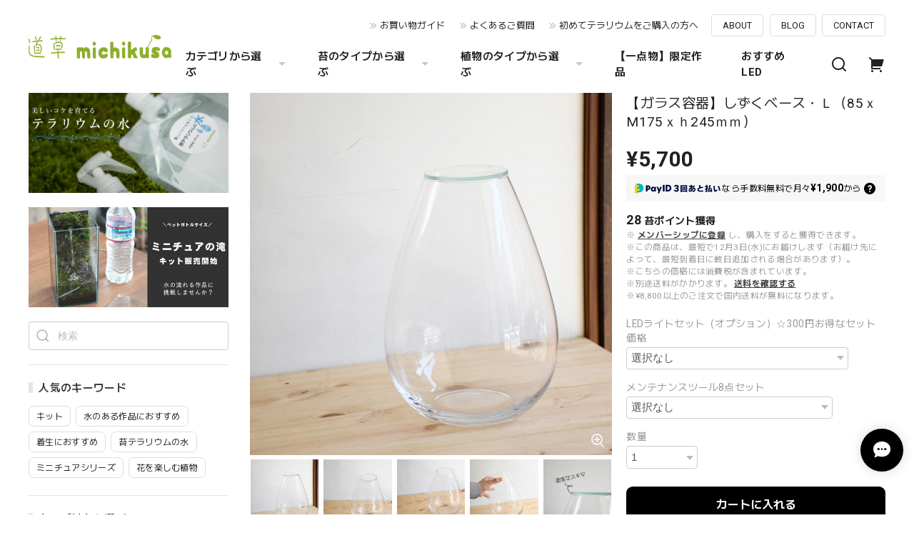

--- FILE ---
content_type: text/html; charset=UTF-8
request_url: https://www.kokenomori.com/items/27210242/reviews?format=user&score=&page=1
body_size: 2026
content:
				<li class="review01__listChild">
			<figure class="review01__itemInfo">
				<a href="/items/81014933" class="review01__imgWrap">
					<img src="https://baseec-img-mng.akamaized.net/images/item/origin/0c1ed2351cecb68dbc2f4d90bc0bb95b.jpg?imformat=generic&q=90&im=Resize,width=146,type=normal" alt="換気機能付き最新LED照明 Air&amp;light　◆タイマー内蔵・USB給電" class="review01__img">
				</a>
				<figcaption class="review01__item">
					<i class="review01__iconImg ico--good"></i>
					<p class="review01__itemName">換気機能付き最新LED照明 Air&amp;light　◆タイマー内蔵・USB給電</p>
										<time datetime="2025-11-27" class="review01__date">2025/11/27</time>
				</figcaption>
			</figure><!-- /.review01__itemInfo -->
						<p class="review01__comment">ガラスケースにとてもフィットしてセッティングができました
タイマーでのLEDのオンオフやファンのプラグラムが便利だと思います
植物の成長は、これから楽しみにしています</p>
								</li>
				<li class="review01__listChild">
			<figure class="review01__itemInfo">
				<a href="/items/8482319" class="review01__imgWrap">
					<img src="https://baseec-img-mng.akamaized.net/images/item/origin/0469a8af4fbee4b5bdb19839012b36a4.jpg?imformat=generic&q=90&im=Resize,width=146,type=normal" alt="苔テラリウム作製用SOIL（ソイル）　苔テラリウムの土　テラリウム／パルダリウム／苔盆栽におすすめ" class="review01__img">
				</a>
				<figcaption class="review01__item">
					<i class="review01__iconImg ico--good"></i>
					<p class="review01__itemName">苔テラリウム作製用SOIL（ソイル）　苔テラリウムの土　テラリウム／パルダリウム／苔盆栽におすすめ</p>
										<time datetime="2025-11-10" class="review01__date">2025/11/10</time>
				</figcaption>
			</figure><!-- /.review01__itemInfo -->
						<p class="review01__comment">ありがとうございます！</p>
									<p class="review01__reply">ご利用ありがとうございました^^</p>
					</li>
				<li class="review01__listChild">
			<figure class="review01__itemInfo">
				<a href="/items/8669244" class="review01__imgWrap">
					<img src="https://baseec-img-mng.akamaized.net/images/item/origin/0913b96e65580850789b572f07df42a4.jpg?imformat=generic&q=90&im=Resize,width=146,type=normal" alt="テラリウム作製用コケ　おすすめ４種入りパック　◆種類の指定可" class="review01__img">
				</a>
				<figcaption class="review01__item">
					<i class="review01__iconImg ico--good"></i>
					<p class="review01__itemName">テラリウム作製用コケ　おすすめ４種入りパック　◆種類の指定可</p>
										<time datetime="2025-11-10" class="review01__date">2025/11/10</time>
				</figcaption>
			</figure><!-- /.review01__itemInfo -->
								</li>
				<li class="review01__listChild">
			<figure class="review01__itemInfo">
				<a href="/items/23825671" class="review01__imgWrap">
					<img src="https://baseec-img-mng.akamaized.net/images/item/origin/583d0f5aca813eff9f66ff88955c55e1.jpg?imformat=generic&q=90&im=Resize,width=146,type=normal" alt="青華石　200ｇ入り【レイアウト用】" class="review01__img">
				</a>
				<figcaption class="review01__item">
					<i class="review01__iconImg ico--good"></i>
					<p class="review01__itemName">青華石　200ｇ入り【レイアウト用】</p>
										<time datetime="2025-11-10" class="review01__date">2025/11/10</time>
				</figcaption>
			</figure><!-- /.review01__itemInfo -->
								</li>
				<li class="review01__listChild">
			<figure class="review01__itemInfo">
				<a href="/items/78443786" class="review01__imgWrap">
					<img src="https://baseec-img-mng.akamaized.net/images/item/origin/406d4235fae3364c7de9dd8befea531c.jpg?imformat=generic&q=90&im=Resize,width=146,type=normal" alt="川砂利 中粒（5〜10ｍｍ）100ｍｌ入り【レイアウト用】" class="review01__img">
				</a>
				<figcaption class="review01__item">
					<i class="review01__iconImg ico--good"></i>
					<p class="review01__itemName">川砂利 中粒（5〜10ｍｍ）100ｍｌ入り【レイアウト用】</p>
										<time datetime="2025-11-10" class="review01__date">2025/11/10</time>
				</figcaption>
			</figure><!-- /.review01__itemInfo -->
								</li>
				<li class="review01__listChild">
			<figure class="review01__itemInfo">
				<a href="/items/23635017" class="review01__imgWrap">
					<img src="https://baseec-img-mng.akamaized.net/images/item/origin/61153a992c508b9c9db7574fa77d7459.jpg?imformat=generic&q=90&im=Resize,width=146,type=normal" alt="【ガラス容器・選べる２種類】 苔テラリウム用 15cmガラス水槽 （150ｘ150ｘｈ200mm）" class="review01__img">
				</a>
				<figcaption class="review01__item">
					<i class="review01__iconImg ico--good"></i>
					<p class="review01__itemName">【ガラス容器・選べる２種類】 苔テラリウム用 15cmガラス水槽 （150ｘ150ｘｈ200mm）</p>
										<p class="review01__itemVariation">Black type（黒）</p>
										<time datetime="2025-11-10" class="review01__date">2025/11/10</time>
				</figcaption>
			</figure><!-- /.review01__itemInfo -->
								</li>
				<li class="review01__listChild">
			<figure class="review01__itemInfo">
				<a href="/items/85418254" class="review01__imgWrap">
					<img src="https://baseec-img-mng.akamaized.net/images/item/origin/683bc326903bde16192aeff28ed16454.jpg?imformat=generic&q=90&im=Resize,width=146,type=normal" alt="テラリウム用マングローブ系流木 S◆フィット容器に入るサイズ◆形状おまかせ" class="review01__img">
				</a>
				<figcaption class="review01__item">
					<i class="review01__iconImg ico--good"></i>
					<p class="review01__itemName">テラリウム用マングローブ系流木 S◆フィット容器に入るサイズ◆形状おまかせ</p>
										<time datetime="2025-11-10" class="review01__date">2025/11/10</time>
				</figcaption>
			</figure><!-- /.review01__itemInfo -->
								</li>
				<li class="review01__listChild">
			<figure class="review01__itemInfo">
				<a href="/items/82574199" class="review01__imgWrap">
					<img src="https://baseec-img-mng.akamaized.net/images/item/origin/8c943f9f8031984668dbb1e258587519.jpg?imformat=generic&q=90&im=Resize,width=146,type=normal" alt="ラフィドフォラ ハイRhapfidopfora hay｜苔テラリウム作製用素材◆壁面に使えるクライマープランツ◆SFポット" class="review01__img">
				</a>
				<figcaption class="review01__item">
					<i class="review01__iconImg ico--good"></i>
					<p class="review01__itemName">ラフィドフォラ ハイRhapfidopfora hay｜苔テラリウム作製用素材◆壁面に使えるクライマープランツ◆SFポット</p>
										<time datetime="2025-11-10" class="review01__date">2025/11/10</time>
				</figcaption>
			</figure><!-- /.review01__itemInfo -->
								</li>
				<li class="review01__listChild">
			<figure class="review01__itemInfo">
				<a href="/items/121398059" class="review01__imgWrap">
					<img src="/i/testpro1.png" alt="◆現品◆斑入りベニシュスラン【ジュエルオーキッド宝石蘭】#560" class="review01__img">
				</a>
				<figcaption class="review01__item">
					<i class="review01__iconImg ico--good"></i>
					<p class="review01__itemName">◆現品◆斑入りベニシュスラン【ジュエルオーキッド宝石蘭】#560</p>
										<time datetime="2025-11-10" class="review01__date">2025/11/10</time>
				</figcaption>
			</figure><!-- /.review01__itemInfo -->
								</li>
				<li class="review01__listChild">
			<figure class="review01__itemInfo">
				<a href="/items/118779756" class="review01__imgWrap">
					<img src="/i/testpro1.png" alt="◆現品◆アネクトキルス sp. 赤脈タイプ【ジュエルオーキッド宝石蘭／石崎バイオ】#527" class="review01__img">
				</a>
				<figcaption class="review01__item">
					<i class="review01__iconImg ico--good"></i>
					<p class="review01__itemName">◆現品◆アネクトキルス sp. 赤脈タイプ【ジュエルオーキッド宝石蘭／石崎バイオ】#527</p>
										<time datetime="2025-11-10" class="review01__date">2025/11/10</time>
				</figcaption>
			</figure><!-- /.review01__itemInfo -->
								</li>
				<li class="review01__listChild">
			<figure class="review01__itemInfo">
				<a href="/items/120946570" class="review01__imgWrap">
					<img src="https://baseec-img-mng.akamaized.net/images/item/origin/d56f68b921a69c044a9c40b734486f45.jpg?imformat=generic&q=90&im=Resize,width=146,type=normal" alt="獅子トラノオシダ  Asplenium incisum Thunb.　苔テラリウム作製用素材◆Lカップ" class="review01__img">
				</a>
				<figcaption class="review01__item">
					<i class="review01__iconImg ico--good"></i>
					<p class="review01__itemName">獅子トラノオシダ  Asplenium incisum Thunb.　苔テラリウム作製用素材◆Lカップ</p>
										<time datetime="2025-11-10" class="review01__date">2025/11/10</time>
				</figcaption>
			</figure><!-- /.review01__itemInfo -->
								</li>
				<li class="review01__listChild">
			<figure class="review01__itemInfo">
				<a href="/items/81659832" class="review01__imgWrap">
					<img src="https://baseec-img-mng.akamaized.net/images/item/origin/cdfc0b62627062630d96c300f901d9f0.jpg?imformat=generic&q=90&im=Resize,width=146,type=normal" alt="ドラゴンテイルファン（シダ植物）苔テラリウム作製用素材" class="review01__img">
				</a>
				<figcaption class="review01__item">
					<i class="review01__iconImg ico--good"></i>
					<p class="review01__itemName">ドラゴンテイルファン（シダ植物）苔テラリウム作製用素材</p>
										<time datetime="2025-10-27" class="review01__date">2025/10/27</time>
				</figcaption>
			</figure><!-- /.review01__itemInfo -->
								</li>
				<li class="review01__listChild">
			<figure class="review01__itemInfo">
				<a href="/items/110290020" class="review01__imgWrap">
					<img src="https://baseec-img-mng.akamaized.net/images/item/origin/ae96d4ad9e04def3a551363ed201ca99.jpg?imformat=generic&q=90&im=Resize,width=146,type=normal" alt="フィットニア“レッドエンジェル”　苔テラリウム作製用素材" class="review01__img">
				</a>
				<figcaption class="review01__item">
					<i class="review01__iconImg ico--good"></i>
					<p class="review01__itemName">フィットニア“レッドエンジェル”　苔テラリウム作製用素材</p>
										<time datetime="2025-10-27" class="review01__date">2025/10/27</time>
				</figcaption>
			</figure><!-- /.review01__itemInfo -->
								</li>
				<li class="review01__listChild">
			<figure class="review01__itemInfo">
				<a href="/items/97384921" class="review01__imgWrap">
					<img src="https://baseec-img-mng.akamaized.net/images/item/origin/df0b24067f086316761bbebba8fea8f8.jpg?imformat=generic&q=90&im=Resize,width=146,type=normal" alt="斑入りタマリュウ Ophiopogon japonicus 苔テラリウム作製用素材" class="review01__img">
				</a>
				<figcaption class="review01__item">
					<i class="review01__iconImg ico--good"></i>
					<p class="review01__itemName">斑入りタマリュウ Ophiopogon japonicus 苔テラリウム作製用素材</p>
										<time datetime="2025-10-27" class="review01__date">2025/10/27</time>
				</figcaption>
			</figure><!-- /.review01__itemInfo -->
								</li>
				<li class="review01__listChild">
			<figure class="review01__itemInfo">
				<a href="/items/106160737" class="review01__imgWrap">
					<img src="https://baseec-img-mng.akamaized.net/images/item/origin/9e05f7830665e4ddddb2789a87c0a7ba.jpg?imformat=generic&q=90&im=Resize,width=146,type=normal" alt="ネフロレピス ”テディジュニア”（シダ植物）　苔テラリウム作製用素材" class="review01__img">
				</a>
				<figcaption class="review01__item">
					<i class="review01__iconImg ico--good"></i>
					<p class="review01__itemName">ネフロレピス ”テディジュニア”（シダ植物）　苔テラリウム作製用素材</p>
										<time datetime="2025-10-27" class="review01__date">2025/10/27</time>
				</figcaption>
			</figure><!-- /.review01__itemInfo -->
								</li>
				<li class="review01__listChild">
			<figure class="review01__itemInfo">
				<a href="/items/36085800" class="review01__imgWrap">
					<img src="https://baseec-img-mng.akamaized.net/images/item/origin/945f6ef3e316e974e52db92b055c50fb.jpg?imformat=generic&q=90&im=Resize,width=146,type=normal" alt="ヒメカナワラビ（シダ植物）　苔テラリウム作製用素材" class="review01__img">
				</a>
				<figcaption class="review01__item">
					<i class="review01__iconImg ico--good"></i>
					<p class="review01__itemName">ヒメカナワラビ（シダ植物）　苔テラリウム作製用素材</p>
										<time datetime="2025-10-27" class="review01__date">2025/10/27</time>
				</figcaption>
			</figure><!-- /.review01__itemInfo -->
								</li>
				<li class="review01__listChild">
			<figure class="review01__itemInfo">
				<a href="/items/50796041" class="review01__imgWrap">
					<img src="https://baseec-img-mng.akamaized.net/images/item/origin/cc0884c2a8aa90fe77c7ae77eb348496.jpg?imformat=generic&q=90&im=Resize,width=146,type=normal" alt="メディオカルカ・デコラタムMediocalcar decoratum 【着生ラン】苔テラリウム用・初心者向け" class="review01__img">
				</a>
				<figcaption class="review01__item">
					<i class="review01__iconImg ico--good"></i>
					<p class="review01__itemName">メディオカルカ・デコラタムMediocalcar decoratum 【着生ラン】苔テラリウム用・初心者向け</p>
										<time datetime="2025-10-27" class="review01__date">2025/10/27</time>
				</figcaption>
			</figure><!-- /.review01__itemInfo -->
								</li>
				<li class="review01__listChild">
			<figure class="review01__itemInfo">
				<a href="/items/59320559" class="review01__imgWrap">
					<img src="https://baseec-img-mng.akamaized.net/images/item/origin/e5abb9fc0734ec0ad3189ce67f08e6c9.jpg?imformat=generic&q=90&im=Resize,width=146,type=normal" alt="ディネマ・ポリブルボン Dinema polybulbon【着生ラン】苔テラリウム用・初心者向け" class="review01__img">
				</a>
				<figcaption class="review01__item">
					<i class="review01__iconImg ico--good"></i>
					<p class="review01__itemName">ディネマ・ポリブルボン Dinema polybulbon【着生ラン】苔テラリウム用・初心者向け</p>
										<time datetime="2025-10-27" class="review01__date">2025/10/27</time>
				</figcaption>
			</figure><!-- /.review01__itemInfo -->
								</li>
				<li class="review01__listChild">
			<figure class="review01__itemInfo">
				<a href="/items/72474605" class="review01__imgWrap">
					<img src="https://baseec-img-mng.akamaized.net/images/item/origin/6a14ae2df0fa44d33c1d7dbe3a3d8688.jpg?imformat=generic&q=90&im=Resize,width=146,type=normal" alt="ヒメユキノシタ　苔テラリウム作製用素材" class="review01__img">
				</a>
				<figcaption class="review01__item">
					<i class="review01__iconImg ico--good"></i>
					<p class="review01__itemName">ヒメユキノシタ　苔テラリウム作製用素材</p>
										<time datetime="2025-10-27" class="review01__date">2025/10/27</time>
				</figcaption>
			</figure><!-- /.review01__itemInfo -->
								</li>
				<li class="review01__listChild">
			<figure class="review01__itemInfo">
				<a href="/items/82603754" class="review01__imgWrap">
					<img src="https://baseec-img-mng.akamaized.net/images/item/origin/f3dfc4057da85c53b70a47c34c8d3ecc.jpg?imformat=generic&q=90&im=Resize,width=146,type=normal" alt="コゴメミズ（斑入り）　苔テラリウム作製用素材" class="review01__img">
				</a>
				<figcaption class="review01__item">
					<i class="review01__iconImg ico--good"></i>
					<p class="review01__itemName">コゴメミズ（斑入り）　苔テラリウム作製用素材</p>
										<time datetime="2025-10-27" class="review01__date">2025/10/27</time>
				</figcaption>
			</figure><!-- /.review01__itemInfo -->
								</li>
		